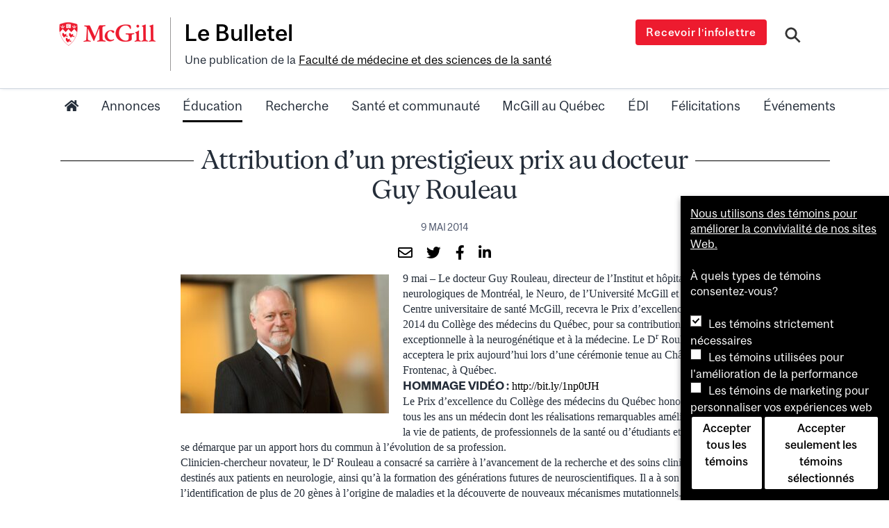

--- FILE ---
content_type: text/html; charset=UTF-8
request_url: https://lebulletel.mcgill.ca/attribution-dun-prestigieux-prix-au-docteur-guy-rouleau/
body_size: 51083
content:
<!DOCTYPE html>
<html lang="fr-CA" itemscope itemtype="https://schema.org/BlogPosting">
<head>
    <meta charset="UTF-8">
    <meta name="viewport" content="width=device-width, initial-scale=1">
    <meta http-equiv="X-UA-Compatible" content="IE=edge">
    <link rel="profile" href="http://gmpg.org/xfn/11">
    <meta name='robots' content='index, follow, max-image-preview:large, max-snippet:-1, max-video-preview:-1' />

	<!-- This site is optimized with the Yoast SEO plugin v26.8 - https://yoast.com/product/yoast-seo-wordpress/ -->
	<title>Attribution d’un prestigieux prix au docteur Guy Rouleau - Le Bulletel</title>
	<link rel="canonical" href="https://lebulletel.mcgill.ca/attribution-dun-prestigieux-prix-au-docteur-guy-rouleau/" />
	<meta property="og:locale" content="fr_CA" />
	<meta property="og:type" content="article" />
	<meta property="og:title" content="Attribution d’un prestigieux prix au docteur Guy Rouleau - Le Bulletel" />
	<meta property="og:description" content="9 mai – Le docteur Guy Rouleau, directeur de l’Institut et hôpital neurologiques de Montréal, le Neuro, de l’Université McGill et du Centre universitaire de santé McGill, recevra le Prix d’excellence 2014 du Collège des médecins du Québec, pour sa contribution exceptionnelle à la neurogénétique et à la médecine. Le Dr Rouleau acceptera le prix [&hellip;]" />
	<meta property="og:url" content="https://lebulletel.mcgill.ca/attribution-dun-prestigieux-prix-au-docteur-guy-rouleau/" />
	<meta property="og:site_name" content="Le Bulletel" />
	<meta property="article:publisher" content="https://www.facebook.com/McGillMedHealthSci" />
	<meta property="article:published_time" content="2014-05-09T18:21:34+00:00" />
	<meta property="og:image" content="https://lebulletel.mcgill.ca/wp-content/uploads/2014/05/121112-115845-5110.jpg" />
	<meta name="twitter:card" content="summary_large_image" />
	<meta name="twitter:creator" content="@mcgillmed" />
	<meta name="twitter:site" content="@mcgillmed" />
	<meta name="twitter:label1" content="Estimation du temps de lecture" />
	<meta name="twitter:data1" content="3 minutes" />
	<script type="application/ld+json" class="yoast-schema-graph">{"@context":"https://schema.org","@graph":[{"@type":"Article","@id":"https://lebulletel.mcgill.ca/attribution-dun-prestigieux-prix-au-docteur-guy-rouleau/#article","isPartOf":{"@id":"https://lebulletel.mcgill.ca/attribution-dun-prestigieux-prix-au-docteur-guy-rouleau/"},"author":{"name":"","@id":""},"headline":"Attribution d’un prestigieux prix au docteur Guy Rouleau","datePublished":"2014-05-09T18:21:34+00:00","mainEntityOfPage":{"@id":"https://lebulletel.mcgill.ca/attribution-dun-prestigieux-prix-au-docteur-guy-rouleau/"},"wordCount":705,"commentCount":0,"image":{"@id":"https://lebulletel.mcgill.ca/attribution-dun-prestigieux-prix-au-docteur-guy-rouleau/#primaryimage"},"thumbnailUrl":"https://lebulletel.mcgill.ca/wp-content/uploads/2014/05/121112-115845-5110.jpg","articleSection":["Éducation"],"inLanguage":"fr-CA"},{"@type":"WebPage","@id":"https://lebulletel.mcgill.ca/attribution-dun-prestigieux-prix-au-docteur-guy-rouleau/","url":"https://lebulletel.mcgill.ca/attribution-dun-prestigieux-prix-au-docteur-guy-rouleau/","name":"Attribution d’un prestigieux prix au docteur Guy Rouleau - Le Bulletel","isPartOf":{"@id":"https://lebulletel.mcgill.ca/#website"},"primaryImageOfPage":{"@id":"https://lebulletel.mcgill.ca/attribution-dun-prestigieux-prix-au-docteur-guy-rouleau/#primaryimage"},"image":{"@id":"https://lebulletel.mcgill.ca/attribution-dun-prestigieux-prix-au-docteur-guy-rouleau/#primaryimage"},"thumbnailUrl":"https://lebulletel.mcgill.ca/wp-content/uploads/2014/05/121112-115845-5110.jpg","datePublished":"2014-05-09T18:21:34+00:00","author":{"@id":""},"breadcrumb":{"@id":"https://lebulletel.mcgill.ca/attribution-dun-prestigieux-prix-au-docteur-guy-rouleau/#breadcrumb"},"inLanguage":"fr-CA","potentialAction":[{"@type":"ReadAction","target":["https://lebulletel.mcgill.ca/attribution-dun-prestigieux-prix-au-docteur-guy-rouleau/"]}]},{"@type":"ImageObject","inLanguage":"fr-CA","@id":"https://lebulletel.mcgill.ca/attribution-dun-prestigieux-prix-au-docteur-guy-rouleau/#primaryimage","url":"https://lebulletel.mcgill.ca/wp-content/uploads/2014/05/121112-115845-5110.jpg","contentUrl":"https://lebulletel.mcgill.ca/wp-content/uploads/2014/05/121112-115845-5110.jpg"},{"@type":"BreadcrumbList","@id":"https://lebulletel.mcgill.ca/attribution-dun-prestigieux-prix-au-docteur-guy-rouleau/#breadcrumb","itemListElement":[{"@type":"ListItem","position":1,"name":"Home","item":"https://lebulletel.mcgill.ca/"},{"@type":"ListItem","position":2,"name":"Attribution d’un prestigieux prix au docteur Guy Rouleau"}]},{"@type":"WebSite","@id":"https://lebulletel.mcgill.ca/#website","url":"https://lebulletel.mcgill.ca/","name":"Le Bulletel","description":"Une publication de la Faculté de médecine et des sciences de la santé","potentialAction":[{"@type":"SearchAction","target":{"@type":"EntryPoint","urlTemplate":"https://lebulletel.mcgill.ca/?s={search_term_string}"},"query-input":{"@type":"PropertyValueSpecification","valueRequired":true,"valueName":"search_term_string"}}],"inLanguage":"fr-CA"}]}</script>
	<!-- / Yoast SEO plugin. -->


<style id='wp-img-auto-sizes-contain-inline-css' type='text/css'>
img:is([sizes=auto i],[sizes^="auto," i]){contain-intrinsic-size:3000px 1500px}
/*# sourceURL=wp-img-auto-sizes-contain-inline-css */
</style>
<style id='wp-emoji-styles-inline-css' type='text/css'>

	img.wp-smiley, img.emoji {
		display: inline !important;
		border: none !important;
		box-shadow: none !important;
		height: 1em !important;
		width: 1em !important;
		margin: 0 0.07em !important;
		vertical-align: -0.1em !important;
		background: none !important;
		padding: 0 !important;
	}
/*# sourceURL=wp-emoji-styles-inline-css */
</style>
<link rel='stylesheet' id='wp-bootstrap-starter-bootstrap-css-css' href='https://lebulletel.mcgill.ca/wp-content/themes/wp-bootstrap-mcgill-infosite/inc/assets/css/bootstrap.min.css?ver=6.9' type='text/css' media='all' />
<link rel='stylesheet' id='wp-bootstrap-starter-fontawesome-cdn-css' href='https://lebulletel.mcgill.ca/wp-content/themes/wp-bootstrap-mcgill-infosite/inc/assets/css/fontawesome.min.css?ver=6.9' type='text/css' media='all' />
<link rel='stylesheet' id='slb_core-css' href='https://lebulletel.mcgill.ca/wp-content/plugins/simple-lightbox/client/css/app.css?ver=2.9.4' type='text/css' media='all' />
<link rel='stylesheet' id='style-css' href='https://lebulletel.mcgill.ca/wp-content/themes/wp-bootstrap-mcgill-infosite/style.css?ver=1.3' type='text/css' media='all' />
<style id='style-inline-css' type='text/css'>
.navbar-nav {justify-content: space-between;}a.annnonces-color {color:#c60101;border-color:#c60101;}a.education-fr-color {color:#db771a;border-color:#db771a;}a.equite-diversite-et-inclusion-color {color:#2bad50;border-color:#2bad50;}a.evenements-color {color:;border-color:;}a.felicitations-color {color:#000000;border-color:#000000;}a.mcgill-au-quebec-color {color:#003da5;border-color:#003da5;}a.recherche-color {color:#819c30;border-color:#819c30;}a.communaute-color {color:#4ba09e;border-color:#4ba09e;}
/*# sourceURL=style-inline-css */
</style>
<link rel='stylesheet' id='mds-style-css' href='https://lebulletel.mcgill.ca/wp-content/plugins/mcgill-cookies/css/mds.css?ver=6.9' type='text/css' media='all' />
<link rel='stylesheet' id='cookie-popup-style-css' href='https://lebulletel.mcgill.ca/wp-content/plugins/mcgill-cookies/cookie-popup.css?ver=6.9' type='text/css' media='all' />
<link rel='stylesheet' id='child-style-css' href='https://lebulletel.mcgill.ca/wp-content/themes/wp-bootstrap-mcgill-infosite-child/style.css?ver=6.9' type='text/css' media='all' />
<script type="text/javascript" src="https://lebulletel.mcgill.ca/wp-includes/js/jquery/jquery.min.js?ver=3.7.1" id="jquery-core-js"></script>
<script type="text/javascript" src="https://lebulletel.mcgill.ca/wp-includes/js/jquery/jquery-migrate.min.js?ver=3.4.1" id="jquery-migrate-js"></script>

<!-- OG: 3.3.8 --><link rel="image_src" href="https://lebulletel.mcgill.ca/wp-content/uploads/2014/05/121112-115845-5110.jpg"><meta name="msapplication-TileImage" content="https://lebulletel.mcgill.ca/wp-content/uploads/2014/05/121112-115845-5110.jpg">
<meta property="og:image" content="https://lebulletel.mcgill.ca/wp-content/uploads/2014/05/121112-115845-5110.jpg"><meta property="og:image:secure_url" content="https://lebulletel.mcgill.ca/wp-content/uploads/2014/05/121112-115845-5110.jpg"><meta property="og:image:width" content="1640"><meta property="og:image:height" content="1094"><meta property="og:image:alt" content="121112-115845-5110"><meta property="og:image:type" content="image/jpeg"><meta property="og:description" content="9 mai – Le docteur Guy Rouleau, directeur de l’Institut et hôpital neurologiques de Montréal, le Neuro, de l’Université McGill et du Centre universitaire de santé McGill, recevra le Prix d’excellence 2014 du Collège des médecins du Québec, pour sa contribution exceptionnelle à la neurogénétique et à la médecine. Le Dr Rouleau acceptera le prix..."><meta property="og:type" content="article"><meta property="og:locale" content="fr_CA"><meta property="og:site_name" content="Le Bulletel"><meta property="og:title" content="Attribution d’un prestigieux prix au docteur Guy Rouleau"><meta property="og:url" content="https://lebulletel.mcgill.ca/attribution-dun-prestigieux-prix-au-docteur-guy-rouleau/"><meta property="og:updated_time" content="2014-05-09T18:21:34-04:00">
<meta property="article:published_time" content="2014-05-09T18:21:34+00:00"><meta property="article:modified_time" content="2014-05-09T18:21:34+00:00"><meta property="article:section" content="Éducation">
<meta property="twitter:partner" content="ogwp"><meta property="twitter:card" content="summary_large_image"><meta property="twitter:image" content="https://lebulletel.mcgill.ca/wp-content/uploads/2014/05/121112-115845-5110.jpg"><meta property="twitter:image:alt" content="121112-115845-5110"><meta property="twitter:title" content="Attribution d’un prestigieux prix au docteur Guy Rouleau"><meta property="twitter:description" content="9 mai – Le docteur Guy Rouleau, directeur de l’Institut et hôpital neurologiques de Montréal, le Neuro, de l’Université McGill et du Centre universitaire de santé McGill, recevra le Prix..."><meta property="twitter:url" content="https://lebulletel.mcgill.ca/attribution-dun-prestigieux-prix-au-docteur-guy-rouleau/"><meta property="twitter:label1" content="Reading time"><meta property="twitter:data1" content="3 minutes">
<meta itemprop="image" content="https://lebulletel.mcgill.ca/wp-content/uploads/2014/05/121112-115845-5110.jpg"><meta itemprop="name" content="Attribution d’un prestigieux prix au docteur Guy Rouleau"><meta itemprop="description" content="9 mai – Le docteur Guy Rouleau, directeur de l’Institut et hôpital neurologiques de Montréal, le Neuro, de l’Université McGill et du Centre universitaire de santé McGill, recevra le Prix d’excellence 2014 du Collège des médecins du Québec, pour sa contribution exceptionnelle à la neurogénétique et à la médecine. Le Dr Rouleau acceptera le prix..."><meta itemprop="datePublished" content="2014-05-09"><meta itemprop="dateModified" content="2014-05-09T18:21:34+00:00">

<!-- /OG -->


		<!-- GA Google Analytics @ https://m0n.co/ga -->
		<script>
			(function(i,s,o,g,r,a,m){i['GoogleAnalyticsObject']=r;i[r]=i[r]||function(){
			(i[r].q=i[r].q||[]).push(arguments)},i[r].l=1*new Date();a=s.createElement(o),
			m=s.getElementsByTagName(o)[0];a.async=1;a.src=g;m.parentNode.insertBefore(a,m)
			})(window,document,'script','https://www.google-analytics.com/analytics.js','ga');
			ga('create', 'UA-26739495-1', 'auto');
			ga('require', 'displayfeatures');
			ga('require', 'linkid');
			ga('send', 'pageview');
		</script>

	<link rel="pingback" href="https://lebulletel.mcgill.ca/xmlrpc.php">    <style type="text/css">
        #page-sub-header { background: #fff; }
    </style>
    <link rel="icon" href="https://lebulletel.mcgill.ca/wp-content/uploads/2021/06/cropped-martlet-favicon-100px-150x150.png" sizes="32x32" />
<link rel="icon" href="https://lebulletel.mcgill.ca/wp-content/uploads/2021/06/cropped-martlet-favicon-100px-350x350.png" sizes="192x192" />
<link rel="apple-touch-icon" href="https://lebulletel.mcgill.ca/wp-content/uploads/2021/06/cropped-martlet-favicon-100px-350x350.png" />
<meta name="msapplication-TileImage" content="https://lebulletel.mcgill.ca/wp-content/uploads/2021/06/cropped-martlet-favicon-100px-350x350.png" />
</head>

<body class="wp-singular post-template-default single single-post postid-20125 single-format-standard wp-embed-responsive wp-theme-wp-bootstrap-mcgill-infosite wp-child-theme-wp-bootstrap-mcgill-infosite-child group-blog">

<div id="page" class="site">
      <header id="masthead" class="site-header navbar-static-top" role="banner">
        <div class="entete">
            <div class="container">
                <div class="navbar-brand">
                  <div class="logo-container">
  <div class="mcgill-logo">
    <a href="https://mcgill.ca" title="Université McGill"><img src="https://lebulletel.mcgill.ca/wp-content/themes/wp-bootstrap-mcgill-infosite/img/McGill.png" alt="McGill.ca"></a>
  </div>
  <div class="site-logo">
      <a class="site-title large normal" href="https://lebulletel.mcgill.ca/" title="Accueil">Le Bulletel</a>
      <div class="site-tagline">Une publication de la <a href="https://www.mcgill.ca/medhealthsci/fr" style="white-space:nowrap;">Faculté de médecine et des sciences de la santé</a></div>
  </div>
</div>
<div class="site-tools">
  <button  data-toggle="modal" data-target="#button-modal" aria-label="Open modal window" class="btn btn-primary">Recevoir l’infolettre</button>
  <button class="nav-search open" type="button" title="Recherche" aria-label="Search" data-toggle="modal" data-target="#modalsearch">
    <ion-icon name="search-sharp"></ion-icon>
  </button>
  <ul class="lang" title="English"></ul>
  <button class="navbar-toggler" type="button" data-toggle="collapse" data-target=".navbar-collapse" aria-controls="" aria-expanded="false" aria-label="Toggle navigation">
        <ion-icon class="toggle-open" name="menu-outline"></ion-icon>
        <ion-icon class="toggle-close" name="close-outline"></ion-icon>
    </button>
</div>                </div>
            </div>
        </div>
        <div class="container">
              <nav class="navbar navbar-expand-lg p-0">


                  <div class="collapse navbar-collapse">
                    <div class="site-nav">

                              <button  data-toggle="modal" data-target="#button-modal" aria-label="Open modal window" class="btn btn-primary">Recevoir l’infolettre</button>
                  <ul id="menu-principal" class="navbar-nav"><li itemscope="itemscope" itemtype="https://www.schema.org/SiteNavigationElement" id="menu-item-305" class="homeicon menu-item menu-item-type-custom menu-item-object-custom menu-item-305 nav-item"><a href="/" class="nav-link"><span class="fas fa-home"></span></a></li>
<li itemscope="itemscope" itemtype="https://www.schema.org/SiteNavigationElement" id="menu-item-84175" class="menu-item menu-item-type-taxonomy menu-item-object-category menu-item-84175 nav-item"><a href="https://lebulletel.mcgill.ca/section/annnonces/" class="nav-link">Annonces</a></li>
<li itemscope="itemscope" itemtype="https://www.schema.org/SiteNavigationElement" id="menu-item-84174" class="menu-item menu-item-type-taxonomy menu-item-object-category current-post-ancestor current-menu-parent current-post-parent active menu-item-84174 nav-item"><a href="https://lebulletel.mcgill.ca/section/education-fr/" class="nav-link">Éducation</a></li>
<li itemscope="itemscope" itemtype="https://www.schema.org/SiteNavigationElement" id="menu-item-84176" class="menu-item menu-item-type-taxonomy menu-item-object-category menu-item-84176 nav-item"><a href="https://lebulletel.mcgill.ca/section/recherche/" class="nav-link">Recherche</a></li>
<li itemscope="itemscope" itemtype="https://www.schema.org/SiteNavigationElement" id="menu-item-84404" class="menu-item menu-item-type-taxonomy menu-item-object-category menu-item-84404 nav-item"><a href="https://lebulletel.mcgill.ca/section/communaute/" class="nav-link">Santé et communauté</a></li>
<li itemscope="itemscope" itemtype="https://www.schema.org/SiteNavigationElement" id="menu-item-112857" class="menu-item menu-item-type-taxonomy menu-item-object-category menu-item-112857 nav-item"><a href="https://lebulletel.mcgill.ca/section/mcgill-au-quebec/" class="nav-link">McGill au Québec</a></li>
<li itemscope="itemscope" itemtype="https://www.schema.org/SiteNavigationElement" id="menu-item-102697" class="menu-item menu-item-type-taxonomy menu-item-object-category menu-item-102697 nav-item"><a href="https://lebulletel.mcgill.ca/section/equite-diversite-et-inclusion/" class="nav-link">ÉDI</a></li>
<li itemscope="itemscope" itemtype="https://www.schema.org/SiteNavigationElement" id="menu-item-84177" class="menu-item menu-item-type-taxonomy menu-item-object-category menu-item-84177 nav-item"><a href="https://lebulletel.mcgill.ca/section/felicitations/" class="nav-link">Félicitations</a></li>
<li itemscope="itemscope" itemtype="https://www.schema.org/SiteNavigationElement" id="menu-item-102694" class="menu-item menu-item-type-taxonomy menu-item-object-category menu-item-102694 nav-item"><a href="https://lebulletel.mcgill.ca/section/evenements/" class="nav-link">Événements</a></li>
</ul>
                    </div>
                  </div>
              </nav>

          </div>

  	    </header><!-- #masthead -->




	<div id="content" class="site-content">
		<div class="container">
			<div class="row">
<section id="primary" class="content-area col-12">
		<article id="main" class="site-main" role="main" data-clarity-region="article">
			<header class="page-header mb-3">
        <h1 class="title">Attribution d’un prestigieux prix au docteur Guy&nbsp;Rouleau</h1>
				<div class="entry-meta">
				<div class="date">
						9 mai 2014
					</div>
					<div class="share">
				     <a href="mailto:?&subject=Le Bulletel: Attribution d&rsquo;un prestigieux prix au docteur Guy Rouleau&body=Attribution d&rsquo;un prestigieux prix au docteur Guy Rouleau%0A%0A%0A%0Ahttps://lebulletel.mcgill.ca/attribution-dun-prestigieux-prix-au-docteur-guy-rouleau/"><span class="far fa-envelope" aria-hidden="true"></span></a>
				     <a href="https://twitter.com/home?status=https%3A//lebulletel.mcgill.ca/attribution-dun-prestigieux-prix-au-docteur-guy-rouleau/"><span class="fab fa-twitter" aria-hidden="true"></span></a>
				     <a href="https://www.facebook.com/sharer/sharer.php?u=https%3A//lebulletel.mcgill.ca/attribution-dun-prestigieux-prix-au-docteur-guy-rouleau/"><span class="fab fa-facebook-f" aria-hidden="true"></span></a>
						 <a href="https://www.linkedin.com/shareArticle?mini=true&amp;url=https%3A//lebulletel.mcgill.ca/attribution-dun-prestigieux-prix-au-docteur-guy-rouleau/"><span class="fab fa-linkedin-in" aria-hidden="true"></span></a>
					 </div>
				</div>
			</header>
			<div class="container p-0 entry">
			    <div class="row">
						<div class="col-12">
      				<div class="entry-content">
						  <p>
<!--:en-->
<a href="https://healthenews.mcgill.ca/wp-content/uploads/2014/05/121112-115845-5110.jpg" data-slb-active="1" data-slb-asset="88814234" data-slb-internal="0" data-slb-group="slb"><img fetchpriority="high" decoding="async"  class="alignleft size-medium wp-image-89135" alt="121112-115845-5110" src="https://lebulletel.mcgill.ca/wp-content/uploads/2014/05/121112-115845-5110.jpg" width="300" height="200" srcset="https://lebulletel.mcgill.ca/wp-content/uploads/2014/05/121112-115845-5110.jpg 1640w, https://lebulletel.mcgill.ca/wp-content/uploads/2014/05/121112-115845-5110-300x200.jpg 300w, https://lebulletel.mcgill.ca/wp-content/uploads/2014/05/121112-115845-5110-1024x683.jpg 1024w, https://lebulletel.mcgill.ca/wp-content/uploads/2014/05/121112-115845-5110-768x512.jpg 768w, https://lebulletel.mcgill.ca/wp-content/uploads/2014/05/121112-115845-5110-1536x1024.jpg 1536w, https://lebulletel.mcgill.ca/wp-content/uploads/2014/05/121112-115845-5110-2048x1365.jpg 2048w, https://lebulletel.mcgill.ca/wp-content/uploads/2014/05/121112-115845-5110-1568x1045.jpg 1568w" sizes="(max-width: 300px) 100vw, 300px" /></a>9 mai – Le docteur Guy Rouleau, directeur de l’Institut et hôpital neurologiques de Montréal, le Neuro, de l’Université McGill et du Centre universitaire de santé McGill, recevra le Prix d’excellence 2014 du Collège des médecins du Québec, pour sa contribution exceptionnelle à la neurogénétique et à la médecine. Le D<sup>r</sup> Rouleau acceptera le prix aujourd’hui lors d’une cérémonie tenue au Château Frontenac, à Québec.<br />
<b>HOMMAGE VIDÉO :</b> <a href="http://bit.ly/1np0tJH">http://bit.ly/1np0tJH</a><br />
Le Prix d’excellence du Collège des médecins du Québec honore tous les ans un médecin dont les réalisations remarquables améliorent la vie de patients, de professionnels de la santé ou d’étudiants et qui se démarque par un apport hors du commun à l’évolution de sa profession.<br />
Clinicien-chercheur novateur, le D<sup>r</sup> Rouleau a consacré sa carrière à l’avancement de la recherche et des soins cliniques destinés aux patients en neurologie, ainsi qu’à la formation des générations futures de neuroscientifiques. Il a à son actif l’identification de plus de 20 gènes à l’origine de maladies et la découverte de nouveaux mécanismes mutationnels. Depuis 25 ans, son équipe et lui travaillent à identifier des gènes responsables de maladies neurologiques et psychiatriques, dont l’autisme, la sclérose latérale amyotrophique, les neuropathies héréditaires, l’épilepsie et la schizophrénie, ainsi qu’à approfondir la compréhension des mécanismes moléculaires qui engendrent les symptômes de ces maladies.<br />
« Au nom du CUSM, je félicite sincèrement le D<sup>r</sup> Rouleau pour ce prix », a déclaré M. Normand Rinfret, directeur général et chef de la direction du CUSM. Il est un expert à l’intégration harmonieuse de la recherche et des soins cliniques. Par ailleurs, il comprend vraiment la valeur du partenariat, que ce soit entre l’Université McGill, le CUSM, le Neuro ou l’étranger. Le partenariat et la collaboration sont des éléments essentiels de l’avancement des soins de santé. »<br />
« Aucun lauréat n’est plus digne du Prix d’excellence du CMQ cette année », a souligné le docteur David Eidelman, vice-principal, santé et affaires médicales, et doyen de la Faculté de médecine à McGill. « Le D<sup>r</sup> Rouleau est un pionnier du domaine, qui enrichit les connaissances et la compréhension avec passion. Nous sommes fort privilégiés de le compter parmi nous et nous le félicitons chaleureusement. »<br />
« Je suis honoré de recevoir ce prix et d’être en compagnie des médecins dévoués du Québec à qui le Collège l’a décerné auparavant, a indiqué le D<sup>r</sup> Rouleau. Les maladies du système nerveux étant l’impératif médical à satisfaire de notre époque, il reste beaucoup à accomplir. »<br />
Le D<sup>r</sup> Rouleau est directeur général adjoint de la mission neurologique au CUSM, titulaire de la chaire Wilder-Penfield en neurosciences en qualité de professeur de neurologie et neurochirurgie à McGill, ainsi que titulaire d’une chaire de recherche du Canada en génétique du système nerveux. Il est également directeur du Réseau de médecine génétique appliquée – Fonds de recherche du Québec – Santé. Il dirigeait auparavant le Centre de recherche du CHU Ste-Justine ainsi que le Centre d’excellence en neurosciences de l’Université de Montréal qu’il a fondé.<br />
Il a reçu nombre de distinctions, dont le Prix du Québec – Prix Wilder-Penfield en 2012, la récompense la plus prestigieuse qu’attribue le gouvernement du Québec, le prix Henry Friesen et le prix national Margolese de la recherche sur le cerveau. En 2007, il a été désigné officier de l’Ordre national du Québec. Diplômé en médecine (avec grande distinction) de l’Université d’Ottawa en 1980, le D<sup>r</sup> Rouleau a effectué son doctorat en génétique à l’Université Harvard. Il a fait sa formation clinique en médecine interne à l’Hôpital général de Montréal du CUSM, sa résidence en neurologie au Neuro et ses recherches postdoctorales à l’Hôpital général du Massachusetts.<br />
Le 9 mai 2014
<!--:-->
</p> 
								</div>
			        </div>
 					</div>
				</div>
			</article>
		</section>
			<div class="container mt-5">
				<div class="row" id="newsmaincontainer">
					<div class="col-12 text-center">
						<div class="feature-header">
							<h2>Articles&nbsp;connexes</h2>
						</div>
					</div>
						<div class="col-12" id="newsmaincontainer">
						<div class="row" id="newsmain"><div class="col-12 col-sm-6 col-lg-3 article">
<div class="card">
    <div class="card-header no-reframe" >
      <a href="https://lebulletel.mcgill.ca/entretien-avec-beth-ann-cummings-vice-doyenne-executive-a-leducation-et-a-lengagement-communautaire/" style="background-image:url(https://lebulletel.mcgill.ca/wp-content/uploads/2025/12/2025-12-19_Beth-Ann-Cummings_1080x566--350x183.jpg);"></a>
    </div>
    <div class="card-body">
      <div class="section">
      <a href="https://lebulletel.mcgill.ca/section/education-fr/" class="education-fr-color">Éducation</a>
      <a href="https://lebulletel.mcgill.ca/section/equite-diversite-et-inclusion/" class="equite-diversite-et-inclusion-color">Équité, diversité et inclusion</a>
      </div>
        <h3 class="card-title"><a href="https://lebulletel.mcgill.ca/entretien-avec-beth-ann-cummings-vice-doyenne-executive-a-leducation-et-a-lengagement-communautaire/">Entretien avec Beth-Ann Cummings, vice-doyenne exécutive à l’éducation et à l’engagement communautaire </a></h3>
        <div class="date">19 Décembre 2025</div>
    </div>
</div>
						</div><div class="col-12 col-sm-6 col-lg-3 article">
<div class="card">
    <div class="card-header no-reframe" >
      <a href="https://lebulletel.mcgill.ca/des-honneurs-pour-quatre-stagiaires-de-mcgill-en-recherche-chirurgicale/" style="background-image:url(https://lebulletel.mcgill.ca/wp-content/uploads/2025/12/2025-12-19_SIS-trainees-recognized-for-advancing-surgical-innovation-and-training-excellence_1080x566-350x183.jpg);"></a>
    </div>
    <div class="card-body">
      <div class="section">
      <a href="https://lebulletel.mcgill.ca/section/education-fr/" class="education-fr-color">Éducation</a>
      <a href="https://lebulletel.mcgill.ca/section/felicitations/" class="felicitations-color">Félicitations</a>
      </div>
        <h3 class="card-title"><a href="https://lebulletel.mcgill.ca/des-honneurs-pour-quatre-stagiaires-de-mcgill-en-recherche-chirurgicale/">Des honneurs pour quatre stagiaires de McGill en recherche chirurgicale</a></h3>
        <div class="date">18 Décembre 2025</div>
    </div>
</div>
						</div><div class="col-12 col-sm-6 col-lg-3 article">
<div class="card">
    <div class="card-header no-reframe" >
      <a href="https://lebulletel.mcgill.ca/apprentissage-collaboratif-entre-etudiantes-et-etudiants-en-physiotherapie-de-mcgill-et-athletes-des-olympiques-speciaux-quebec/" style="background-image:url(https://lebulletel.mcgill.ca/wp-content/uploads/2025/12/2025-12-19_SPOT-special-olympics_1080x566-350x183.jpg);"></a>
    </div>
    <div class="card-body">
      <div class="section">
      <a href="https://lebulletel.mcgill.ca/section/education-fr/" class="education-fr-color">Éducation</a>
      <a href="https://lebulletel.mcgill.ca/section/equite-diversite-et-inclusion/" class="equite-diversite-et-inclusion-color">Équité, diversité et inclusion</a>
      </div>
        <h3 class="card-title"><a href="https://lebulletel.mcgill.ca/apprentissage-collaboratif-entre-etudiantes-et-etudiants-en-physiotherapie-de-mcgill-et-athletes-des-olympiques-speciaux-quebec/">Apprentissage collaboratif entre étudiantes et étudiants en physiothérapie de McGill et athlètes des Olympiques spéciaux Québec</a></h3>
        <div class="date">17 Décembre 2025</div>
    </div>
</div>
						</div><div class="col-12 col-sm-6 col-lg-3 article">
<div class="card">
    <div class="card-header" >
      <a href="https://lebulletel.mcgill.ca/une-professeure-de-mcgill-participe-a-la-modernisation-de-la-formation-collegiale-en-soins-infirmiers/" style="background-image:url(https://lebulletel.mcgill.ca/wp-content/uploads/2025/12/2025-12-19_Annie-Chevrier-modernization-CEGEP-nursing-program-r_1080x566-350x183.jpg);"></a>
    </div>
    <div class="card-body">
      <div class="section">
      <a href="https://lebulletel.mcgill.ca/section/education-fr/" class="education-fr-color">Éducation</a>
      </div>
        <h3 class="card-title"><a href="https://lebulletel.mcgill.ca/une-professeure-de-mcgill-participe-a-la-modernisation-de-la-formation-collegiale-en-soins-infirmiers/">Annie Chevrier, de McGill, participe à la modernisation de la formation collégiale en soins infirmiers</a></h3>
        <div class="date">16 Décembre 2025</div>
    </div>
</div>
						</div>
						<div class="container pb-3"><div id="more_articles" class="row" aria-live="assertive"></div></div>
<div class="col-12 more text-center">
  <script>
  ( function( $ ) {
    params = 'doublons=&pagination=12&id=,115432,115284,115177,115181,115103,115056,115015,114908,115627,115717,115713,115707,115629,115701,115694,115663,115481,115562,115515,115548,115523,115471,115461,115491,115476,115466,115457,115450,115385,115418,115406&par=post__in&var=related';
  } )( jQuery );
  </script>
  <button id="more" type="button" class="btn btn-secondary loadmore" aria-label="Charger la suite">Charger la suite<span class="fa" aria-hidden="true"></span></button>
</div>
						</div>
					</div>
				</div>
			</div>			</div><!-- .row -->
		</div><!-- .container -->
	</div><!-- #content -->
            <div id="footer-widget" class="row m-0">
            <div class="container">
                <div class="row">
                  <div class="col-6 col-lg-3">
                    <section id="brand-footer">
                        <div class="logo-container">
  <div class="site-logo">
    <a class="site-title medium normal" href="https://lebulletel.mcgill.ca/" title="Accueil">Le Bulletel</a>
      <div class="site-tagline">Une publication de la Faculté de médecine et des sciences de la santé</div>
  </div>
</div>                    </section>
                  </div>

                  <div class="col-6 col-lg-3"><section id="nav_menu-3" class="widget widget_nav_menu"><h3 class="widget-title">Liens du site</h3><div class="menu-principal-container"><ul id="menu-principal-1" class="menu"><li class="homeicon menu-item menu-item-type-custom menu-item-object-custom menu-item-305"><a href="/"><span class="fas fa-home"></span></a></li>
<li class="menu-item menu-item-type-taxonomy menu-item-object-category menu-item-84175"><a href="https://lebulletel.mcgill.ca/section/annnonces/">Annonces</a></li>
<li class="menu-item menu-item-type-taxonomy menu-item-object-category current-post-ancestor current-menu-parent current-post-parent menu-item-84174"><a href="https://lebulletel.mcgill.ca/section/education-fr/">Éducation</a></li>
<li class="menu-item menu-item-type-taxonomy menu-item-object-category menu-item-84176"><a href="https://lebulletel.mcgill.ca/section/recherche/">Recherche</a></li>
<li class="menu-item menu-item-type-taxonomy menu-item-object-category menu-item-84404"><a href="https://lebulletel.mcgill.ca/section/communaute/">Santé et communauté</a></li>
<li class="menu-item menu-item-type-taxonomy menu-item-object-category menu-item-112857"><a href="https://lebulletel.mcgill.ca/section/mcgill-au-quebec/">McGill au Québec</a></li>
<li class="menu-item menu-item-type-taxonomy menu-item-object-category menu-item-102697"><a href="https://lebulletel.mcgill.ca/section/equite-diversite-et-inclusion/">ÉDI</a></li>
<li class="menu-item menu-item-type-taxonomy menu-item-object-category menu-item-84177"><a href="https://lebulletel.mcgill.ca/section/felicitations/">Félicitations</a></li>
<li class="menu-item menu-item-type-taxonomy menu-item-object-category menu-item-102694"><a href="https://lebulletel.mcgill.ca/section/evenements/">Événements</a></li>
</ul></div></section></div>


                  <div class="col-6 col-lg-3"><section id="text-4" class="widget widget_text"><h3 class="widget-title">Écoles</h3>			<div class="textwidget"><p><a href="https://www.mcgill.ca/medhealthsci/fr/education/nos-ecoles-de-1829-aujourdhui/ecole-de-medecine">École de médecine </a></p>
<p><a href="https://www.mcgill.ca/nursing/fr">École des sciences infirmières Ingram</a></p>
<p><a href="https://www.mcgill.ca/spot/fr">École de physiothérapie et d&rsquo;ergothérapie</a></p>
<p><a href="https://www.mcgill.ca/scsd/fr">École des sciences de la communication humaine</a></p>
<p><a href="https://www.mcgill.ca/spgh/">École de santé des populations et de santé mondiale</a></p>
<p><a href="https://www.mcgill.ca/medhealthsci/fr/education/nos-ecoles-de-1829-aujourdhui/ecole-des-sciences-biomedicales">École des sciences biomédicales</a></p>
</div>
		</section></div>


                  <div class="col-6 col-lg-3"><section id="text-6" class="widget widget_text"><h3 class="widget-title">Réseau McGill</h3>			<div class="textwidget"><p><a href="http://cusm.ca/">Centre universitaire de santé McGill (CUSM)</a></p>
<p><a href="https://www.mcgill.ca/ruisss/fr/etablissements-partenaires/ciusss-de-louest-de-lile-de-montreal">CIUSSS Ouest-de-l&rsquo;île-de-Montréal</a></p>
<p><a href="https://www.mcgill.ca/ruisss/fr/etablissements-partenaires/ciusss-du-centre-ouest-de-lile-de-montreal">CIUSSS Centre-Ouest-de-l&rsquo;île-de-Montréal</a></p>
<p><a href="https://www.mcgill.ca/ruisss/fr">RUISSS McGill</a></p>
</div>
		</section><section id="text-8" class="widget widget_text"><h3 class="widget-title">Autres publications de l&rsquo;Université McGill</h3>			<div class="textwidget"><p><a href="https://www.mcgill.ca/facmed-alumni/news-stories/news-stories">FMHS Focus</a></p>
<p><a href="https://reporter.mcgill.ca/">McGill Reporter</a></p>
<p><a href="https://www.mcgill.ca/newsroom/">Salle de presse McGill</a></p>
</div>
		</section></div>

                </div>

                    <div class="row pb-2">
    <div class="col-12 text-center footer-social mt-4 mt-lg-0"><a href="https://www.facebook.com/McGillMedHealthSci" title="Notre page Facebook"></a><a href="https://instagram.com/mcgillmedhealthsci/" title="Instagram"></a><a href="https://twitter.com/mcgillmed" title="Suivez-vous sur Twitter"></a><a href="https://www.linkedin.com/company/mcgill-faculty-of-medicine-and-health-sciences" title="LinkedIn"></a></div>
  </div>
            </div>
        </div>
<footer id="colophon" class="site-footer" role="contentinfo">
  <div class="container py-4 py-lg-3">
    <div class="row">
      <div class="d-flex flex-column flex-lg-row  align-items-center col-12 col-lg-4 text-center text-lg-left">
        <a href="https://lebulletel.mcgill.ca/" class="d-inline-block mb-2 mb-lg-0 mr-lg-3 pr-lg-3 float-lg-left" title="Université McGill"><img src="https://lebulletel.mcgill.ca/wp-content/themes/wp-bootstrap-mcgill-infosite/img/mcgill_logo_footer.png" alt="McGill.ca"></a>
        <div class="site-info float-lg-left mb-2 mb-lg-0 ">
          Copyright&nbsp;&copy;&nbsp;&nbsp;Université&nbsp;McGill.
        </div>
      </div>
      <div class="col-12 col-lg-8">
        <div class="container p-0 pt-0">
          <div class="d-flex flex-column flex-lg-row align-items-center justify-content-around justify-content-md-between">
            <div class="mb-2 mb-lg-0"><a href="https://www.mcgill.ca/fr/accessibilite">Accessibilité</a></div>
            <div class="mb-2 mb-lg-0"><a href="https://www.mcgill.ca/fr/enonce-de-confidentialite">Confidentialité</a></div>
            <div class="mb-2 mb-lg-0"><a href="https://www.mcgill.ca/fr/avis-sur-les-temoins">Avis sur les témoins</a></div>
            <a href="#cookie_settings" class="mb-2 mb-lg-0 login eu-cookie-withdraw-button">Paramètres des témoins</a><div><a href="https://lebulletel.mcgill.ca/pour-nous-joindre/">Pour nous joindre</a></div></div>
        </div>
      </div>
    </div>
  </div>
</footer></div><!-- #page -->

<script type="speculationrules">
{"prefetch":[{"source":"document","where":{"and":[{"href_matches":"/*"},{"not":{"href_matches":["/wp-*.php","/wp-admin/*","/wp-content/uploads/*","/wp-content/*","/wp-content/plugins/*","/wp-content/themes/wp-bootstrap-mcgill-infosite-child/*","/wp-content/themes/wp-bootstrap-mcgill-infosite/*","/*\\?(.+)"]}},{"not":{"selector_matches":"a[rel~=\"nofollow\"]"}},{"not":{"selector_matches":".no-prefetch, .no-prefetch a"}}]},"eagerness":"conservative"}]}
</script>
    <div id="sliding-popup" class="sliding-popup-bottom hidden">
        <div class="eu-cookie-compliance-banner eu-cookie-compliance-banner-info eu-cookie-compliance-banner--categories">
            <div class="popup-content info">
                <div id="popup-text"><p><a href="https://www.mcgill.ca/fr/avis-sur-les-temoins">Nous utilisons des témoins pour améliorer la convivialité de nos sites Web.</a></p><p>À quels types de témoins consentez-vous?</p></div>
                                    <div id="eu-cookie-compliance-categories" class="eu-cookie-compliance-categories">
                                                    <div class="eu-cookie-compliance-category">
                                <div>
                                    <input type="checkbox" name="cookie-categories" id="cookie-category-required" value="required"
                                     
                                        checked
                                                                                                                disabled
                                                                        >
                                    <label for="cookie-category-required">Les témoins strictement nécessaires</label>
                                </div>
                            </div>
                                                    <div class="eu-cookie-compliance-category">
                                <div>
                                    <input type="checkbox" name="cookie-categories" id="cookie-category-performance" value="performance"
                                                                                                            >
                                    <label for="cookie-category-performance">Les témoins utilisées pour l'amélioration de la performance</label>
                                </div>
                            </div>
                                                    <div class="eu-cookie-compliance-category">
                                <div>
                                    <input type="checkbox" name="cookie-categories" id="cookie-category-marketing" value="marketing"
                                                                                                            >
                                    <label for="cookie-category-marketing">Les témoins de marketing pour personnaliser vos expériences web</label>
                                </div>
                            </div>
                                                                            <div class="eu-cookie-compliance-categories-buttons">
                                <button onclick="agreeCookies()"type="button"class="agree-button eu-cookie-compliance-default-button">Accepter tous les témoins</button>
                                <button onclick="getCheckedCookies()"type="button" class="eu-cookie-compliance-save-preferences-button">Accepter seulement les témoins sélectionnés</button>
                            </div>
                                            </div>
                            </div>
        </div>
    </div>
<script type="text/javascript" id="cookie-popup-script-js-extra">
/* <![CDATA[ */
var mcgillCookies = {"pluginUrl":"https://lebulletel.mcgill.ca/wp-content/plugins/mcgill-cookies/"};
//# sourceURL=cookie-popup-script-js-extra
/* ]]> */
</script>
<script type="text/javascript" src="https://lebulletel.mcgill.ca/wp-content/plugins/mcgill-cookies/cookie-popup.js" id="cookie-popup-script-js"></script>
<script type="text/javascript" id="script-js-extra">
/* <![CDATA[ */
var ajaxurl = ["https://lebulletel.mcgill.ca/wp-admin/admin-ajax.php"];
//# sourceURL=script-js-extra
/* ]]> */
</script>
<script type="text/javascript" src="https://lebulletel.mcgill.ca/wp-content/themes/wp-bootstrap-mcgill-infosite/js/script.js?ver=1.0" id="script-js"></script>
<script type="text/javascript" src="https://lebulletel.mcgill.ca/wp-content/themes/wp-bootstrap-mcgill-infosite/inc/assets/js/popper.min.js?ver=6.9" id="wp-bootstrap-starter-popper-js"></script>
<script type="text/javascript" src="https://lebulletel.mcgill.ca/wp-content/themes/wp-bootstrap-mcgill-infosite/inc/assets/js/bootstrap.min.js?ver=6.9" id="wp-bootstrap-starter-bootstrapjs-js"></script>
<script type="text/javascript" src="https://lebulletel.mcgill.ca/wp-content/themes/wp-bootstrap-mcgill-infosite/inc/assets/js/theme-script.min.js?ver=6.9" id="wp-bootstrap-starter-themejs-js"></script>
<script type="text/javascript" src="https://lebulletel.mcgill.ca/wp-content/themes/wp-bootstrap-mcgill-infosite/inc/assets/js/skip-link-focus-fix.min.js?ver=20151215" id="wp-bootstrap-starter-skip-link-focus-fix-js"></script>
<script type="text/javascript" src="https://lebulletel.mcgill.ca/wp-content/plugins/simple-lightbox/client/js/prod/lib.core.js?ver=2.9.4" id="slb_core-js"></script>
<script type="text/javascript" src="https://lebulletel.mcgill.ca/wp-content/plugins/simple-lightbox/client/js/prod/lib.view.js?ver=2.9.4" id="slb_view-js"></script>
<script type="text/javascript" src="https://lebulletel.mcgill.ca/wp-content/plugins/simple-lightbox/themes/baseline/js/prod/client.js?ver=2.9.4" id="slb-asset-slb_baseline-base-js"></script>
<script type="text/javascript" src="https://lebulletel.mcgill.ca/wp-content/plugins/simple-lightbox/themes/default/js/prod/client.js?ver=2.9.4" id="slb-asset-slb_default-base-js"></script>
<script type="text/javascript" src="https://lebulletel.mcgill.ca/wp-content/plugins/simple-lightbox/template-tags/item/js/prod/tag.item.js?ver=2.9.4" id="slb-asset-item-base-js"></script>
<script type="text/javascript" src="https://lebulletel.mcgill.ca/wp-content/plugins/simple-lightbox/template-tags/ui/js/prod/tag.ui.js?ver=2.9.4" id="slb-asset-ui-base-js"></script>
<script type="text/javascript" src="https://lebulletel.mcgill.ca/wp-content/plugins/simple-lightbox/content-handlers/image/js/prod/handler.image.js?ver=2.9.4" id="slb-asset-image-base-js"></script>
<script id="wp-emoji-settings" type="application/json">
{"baseUrl":"https://s.w.org/images/core/emoji/17.0.2/72x72/","ext":".png","svgUrl":"https://s.w.org/images/core/emoji/17.0.2/svg/","svgExt":".svg","source":{"concatemoji":"https://lebulletel.mcgill.ca/wp-includes/js/wp-emoji-release.min.js?ver=6.9"}}
</script>
<script type="module">
/* <![CDATA[ */
/*! This file is auto-generated */
const a=JSON.parse(document.getElementById("wp-emoji-settings").textContent),o=(window._wpemojiSettings=a,"wpEmojiSettingsSupports"),s=["flag","emoji"];function i(e){try{var t={supportTests:e,timestamp:(new Date).valueOf()};sessionStorage.setItem(o,JSON.stringify(t))}catch(e){}}function c(e,t,n){e.clearRect(0,0,e.canvas.width,e.canvas.height),e.fillText(t,0,0);t=new Uint32Array(e.getImageData(0,0,e.canvas.width,e.canvas.height).data);e.clearRect(0,0,e.canvas.width,e.canvas.height),e.fillText(n,0,0);const a=new Uint32Array(e.getImageData(0,0,e.canvas.width,e.canvas.height).data);return t.every((e,t)=>e===a[t])}function p(e,t){e.clearRect(0,0,e.canvas.width,e.canvas.height),e.fillText(t,0,0);var n=e.getImageData(16,16,1,1);for(let e=0;e<n.data.length;e++)if(0!==n.data[e])return!1;return!0}function u(e,t,n,a){switch(t){case"flag":return n(e,"\ud83c\udff3\ufe0f\u200d\u26a7\ufe0f","\ud83c\udff3\ufe0f\u200b\u26a7\ufe0f")?!1:!n(e,"\ud83c\udde8\ud83c\uddf6","\ud83c\udde8\u200b\ud83c\uddf6")&&!n(e,"\ud83c\udff4\udb40\udc67\udb40\udc62\udb40\udc65\udb40\udc6e\udb40\udc67\udb40\udc7f","\ud83c\udff4\u200b\udb40\udc67\u200b\udb40\udc62\u200b\udb40\udc65\u200b\udb40\udc6e\u200b\udb40\udc67\u200b\udb40\udc7f");case"emoji":return!a(e,"\ud83e\u1fac8")}return!1}function f(e,t,n,a){let r;const o=(r="undefined"!=typeof WorkerGlobalScope&&self instanceof WorkerGlobalScope?new OffscreenCanvas(300,150):document.createElement("canvas")).getContext("2d",{willReadFrequently:!0}),s=(o.textBaseline="top",o.font="600 32px Arial",{});return e.forEach(e=>{s[e]=t(o,e,n,a)}),s}function r(e){var t=document.createElement("script");t.src=e,t.defer=!0,document.head.appendChild(t)}a.supports={everything:!0,everythingExceptFlag:!0},new Promise(t=>{let n=function(){try{var e=JSON.parse(sessionStorage.getItem(o));if("object"==typeof e&&"number"==typeof e.timestamp&&(new Date).valueOf()<e.timestamp+604800&&"object"==typeof e.supportTests)return e.supportTests}catch(e){}return null}();if(!n){if("undefined"!=typeof Worker&&"undefined"!=typeof OffscreenCanvas&&"undefined"!=typeof URL&&URL.createObjectURL&&"undefined"!=typeof Blob)try{var e="postMessage("+f.toString()+"("+[JSON.stringify(s),u.toString(),c.toString(),p.toString()].join(",")+"));",a=new Blob([e],{type:"text/javascript"});const r=new Worker(URL.createObjectURL(a),{name:"wpTestEmojiSupports"});return void(r.onmessage=e=>{i(n=e.data),r.terminate(),t(n)})}catch(e){}i(n=f(s,u,c,p))}t(n)}).then(e=>{for(const n in e)a.supports[n]=e[n],a.supports.everything=a.supports.everything&&a.supports[n],"flag"!==n&&(a.supports.everythingExceptFlag=a.supports.everythingExceptFlag&&a.supports[n]);var t;a.supports.everythingExceptFlag=a.supports.everythingExceptFlag&&!a.supports.flag,a.supports.everything||((t=a.source||{}).concatemoji?r(t.concatemoji):t.wpemoji&&t.twemoji&&(r(t.twemoji),r(t.wpemoji)))});
//# sourceURL=https://lebulletel.mcgill.ca/wp-includes/js/wp-emoji-loader.min.js
/* ]]> */
</script>
<script type="text/javascript" id="slb_footer">/* <![CDATA[ */if ( !!window.jQuery ) {(function($){$(document).ready(function(){if ( !!window.SLB && SLB.has_child('View.init') ) { SLB.View.init({"ui_autofit":true,"ui_animate":true,"slideshow_autostart":true,"slideshow_duration":"6","group_loop":true,"ui_overlay_opacity":"0.8","ui_title_default":false,"theme_default":"slb_default","ui_labels":{"loading":"Loading","close":"Close","nav_next":"Next","nav_prev":"Previous","slideshow_start":"Start slideshow","slideshow_stop":"Stop slideshow","group_status":"Item %current% of %total%"}}); }
if ( !!window.SLB && SLB.has_child('View.assets') ) { {$.extend(SLB.View.assets, {"88814234":{"id":null,"type":"image","internal":true,"source":"https:\/\/healthenews.mcgill.ca\/wp-content\/uploads\/2014\/05\/121112-115845-5110.jpg"}});} }
/* THM */
if ( !!window.SLB && SLB.has_child('View.extend_theme') ) { SLB.View.extend_theme('slb_baseline',{"name":"Baseline","parent":"","styles":[{"handle":"base","uri":"https:\/\/lebulletel.mcgill.ca\/wp-content\/plugins\/simple-lightbox\/themes\/baseline\/css\/style.css","deps":[]}],"layout_raw":"<div class=\"slb_container\"><div class=\"slb_content\">{{item.content}}<div class=\"slb_nav\"><span class=\"slb_prev\">{{ui.nav_prev}}<\/span><span class=\"slb_next\">{{ui.nav_next}}<\/span><\/div><div class=\"slb_controls\"><span class=\"slb_close\">{{ui.close}}<\/span><span class=\"slb_slideshow\">{{ui.slideshow_control}}<\/span><\/div><div class=\"slb_loading\">{{ui.loading}}<\/div><\/div><div class=\"slb_details\"><div class=\"inner\"><div class=\"slb_data\"><div class=\"slb_data_content\"><span class=\"slb_data_title\">{{item.title}}<\/span><span class=\"slb_group_status\">{{ui.group_status}}<\/span><div class=\"slb_data_desc\">{{item.description}}<\/div><\/div><\/div><div class=\"slb_nav\"><span class=\"slb_prev\">{{ui.nav_prev}}<\/span><span class=\"slb_next\">{{ui.nav_next}}<\/span><\/div><\/div><\/div><\/div>"}); }if ( !!window.SLB && SLB.has_child('View.extend_theme') ) { SLB.View.extend_theme('slb_default',{"name":"Default (Light)","parent":"slb_baseline","styles":[{"handle":"base","uri":"https:\/\/lebulletel.mcgill.ca\/wp-content\/plugins\/simple-lightbox\/themes\/default\/css\/style.css","deps":[]}]}); }})})(jQuery);}/* ]]> */</script>
<script type="text/javascript" id="slb_context">/* <![CDATA[ */if ( !!window.jQuery ) {(function($){$(document).ready(function(){if ( !!window.SLB ) { {$.extend(SLB, {"context":["public","user_guest"]});} }})})(jQuery);}/* ]]> */</script>
<div class="modal fade" id="button-modal" tabindex="-1" role="dialog" aria-labelledby="Modal Window" aria-hidden="true">
			<div class="modal-dialog modal-dialog-centered" role="document">
				<div class="modal-content">
					<div><button type="button" class="close" data-dismiss="modal">&times;</button></div>
					<div class="modal-body">
							<div id="nvkEmbed74345d481c14869aa5a609ae1deceacf" class="nvkEmbed"></div>
<p><script async src="https://e1.envoke.com/ext/embed/engagements/74345d481c14869aa5a609ae1deceacf.js"></script><br />
<!-- End Embed Envoke Engagement --></p>
					</div>
				</div>
			</div>
		</div>
     <div class="modal fade" id="modalsearch" tabindex="-1" role="dialog" aria-labelledby="Search Window" aria-hidden="true">
       <div class="modal-dialog modal-dialog-centered" role="document">
         <div class="modal-content">
           <div class="modal-body">
             <form role="search" method="get" class="search-form" action="https://lebulletel.mcgill.ca/">
    <label>
        <input type="search" class="search-field form-control" placeholder="Rechercher..." value="" name="s" title="Rechercher ces termes:">
    </label>
   <button type="submit" class="search-submit"><ion-icon name="search-sharp"></ion-icon></button>
</form>           </div>
         </div>
       </div>
     </div>
		 <script type="module" src="https://unpkg.com/ionicons@5.5.2/dist/ionicons/ionicons.esm.js"></script>
		 <script nomodule src="https://unpkg.com/ionicons@5.5.2/dist/ionicons/ionicons.js"></script>
</body>
</html>

<!-- Performance optimized by Redis Object Cache. Learn more: https://wprediscache.com -->
